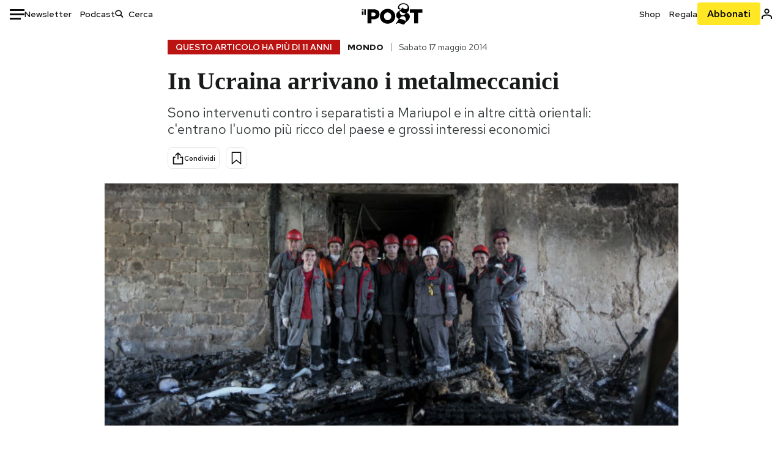

--- FILE ---
content_type: text/html; charset=utf-8
request_url: https://www.google.com/recaptcha/api2/aframe
body_size: 183
content:
<!DOCTYPE HTML><html><head><meta http-equiv="content-type" content="text/html; charset=UTF-8"></head><body><script nonce="YcmwzfoBUGfiBFpGImn_eQ">/** Anti-fraud and anti-abuse applications only. See google.com/recaptcha */ try{var clients={'sodar':'https://pagead2.googlesyndication.com/pagead/sodar?'};window.addEventListener("message",function(a){try{if(a.source===window.parent){var b=JSON.parse(a.data);var c=clients[b['id']];if(c){var d=document.createElement('img');d.src=c+b['params']+'&rc='+(localStorage.getItem("rc::a")?sessionStorage.getItem("rc::b"):"");window.document.body.appendChild(d);sessionStorage.setItem("rc::e",parseInt(sessionStorage.getItem("rc::e")||0)+1);localStorage.setItem("rc::h",'1768399353713');}}}catch(b){}});window.parent.postMessage("_grecaptcha_ready", "*");}catch(b){}</script></body></html>